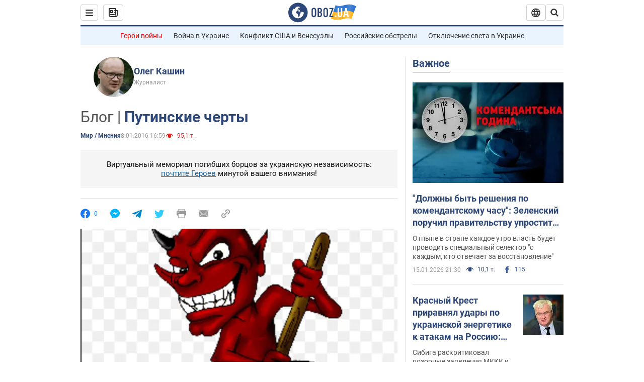

--- FILE ---
content_type: application/x-javascript; charset=utf-8
request_url: https://servicer.idealmedia.io/1418748/1?nocmp=1&sessionId=6969dd4a-0b89a&sessionPage=1&sessionNumberWeek=1&sessionNumber=1&scale_metric_1=64.00&scale_metric_2=256.00&scale_metric_3=100.00&cbuster=1768545610595753910755&pvid=1a589fc5-f5a8-4eff-a322-59c3c0fad836&implVersion=11&lct=1763555100&mp4=1&ap=1&consentStrLen=0&wlid=6887ed34-123d-4695-8c03-507d94012077&uniqId=0d39b&niet=4g&nisd=false&evt=%5B%7B%22event%22%3A1%2C%22methods%22%3A%5B1%2C2%5D%7D%2C%7B%22event%22%3A2%2C%22methods%22%3A%5B1%2C2%5D%7D%5D&pv=5&jsv=es6&dpr=1&hashCommit=cbd500eb&apt=2016-01-08T16%3A59%3A00&tfre=3693&w=0&h=1&tl=150&tlp=1&sz=0x1&szp=1&szl=1&cxurl=https%3A%2F%2Fwww.obozrevatel.com%2Fblogs%2F45078-putinskie-chertyi.htm&ref=&lu=https%3A%2F%2Fwww.obozrevatel.com%2Fblogs%2F45078-putinskie-chertyi.htm
body_size: 854
content:
var _mgq=_mgq||[];
_mgq.push(["IdealmediaLoadGoods1418748_0d39b",[
["tsn.ua","11960018","1","Драма на Бойківщині: поліція побачила дивне світло в кучугурі","Випадковий промінь екрана зберіг життя 15-річному юнаку, що п’яний замерзав у заметі.","0","","","","oCMdI44ONMyTGPX8XJMnnwrVoUL-riepp1HiFEKMY6UwTJzDlndJxZG2sYQLxm7SJP9NESf5a0MfIieRFDqB_Kldt0JdlZKDYLbkLtP-Q-Xc-K4nuJlOkdUL5GuVOGhd",{"i":"https://s-img.idealmedia.io/n/11960018/45x45/285x0x630x630/aHR0cDovL2ltZ2hvc3RzLmNvbS90LzUwOTE1My9jOGEwMTU5ZjA4Y2UwZjM0MjhiMzA3YTVjMDI1Nzc4My5qcGVn.webp?v=1768545610-_12kNFENVKav8CAM4eYog5npPxmj5_hdWGwLCcemIuw","l":"https://clck.idealmedia.io/pnews/11960018/i/1298901/pp/1/1?h=oCMdI44ONMyTGPX8XJMnnwrVoUL-riepp1HiFEKMY6UwTJzDlndJxZG2sYQLxm7SJP9NESf5a0MfIieRFDqB_Kldt0JdlZKDYLbkLtP-Q-Xc-K4nuJlOkdUL5GuVOGhd&utm_campaign=obozrevatel.com&utm_source=obozrevatel.com&utm_medium=referral&rid=346af487-f2a6-11f0-9341-d404e6f98490&tt=Direct&att=3&afrd=296&iv=11&ct=1&gdprApplies=0&muid=q0faHmD9x2Em&st=-300&mp4=1&h2=RGCnD2pppFaSHdacZpvmnsy2GX6xlGXVu7txikoXAu9kApNTXTADCUxIDol3FKO5zpSwCTRwppme7hac-lJkcw**","adc":[],"sdl":0,"dl":"","category":"События Украины","dbbr":0,"bbrt":0,"type":"e","media-type":"static","clicktrackers":[],"cta":"Читати далі","cdt":"","tri":"346b0594-f2a6-11f0-9341-d404e6f98490","crid":"11960018"}],],
{"awc":{},"dt":"desktop","ts":"","tt":"Direct","isBot":1,"h2":"RGCnD2pppFaSHdacZpvmnsy2GX6xlGXVu7txikoXAu9kApNTXTADCUxIDol3FKO5zpSwCTRwppme7hac-lJkcw**","ats":0,"rid":"346af487-f2a6-11f0-9341-d404e6f98490","pvid":"1a589fc5-f5a8-4eff-a322-59c3c0fad836","iv":11,"brid":32,"muidn":"q0faHmD9x2Em","dnt":2,"cv":2,"afrd":296,"consent":true,"adv_src_id":39175}]);
_mgqp();
